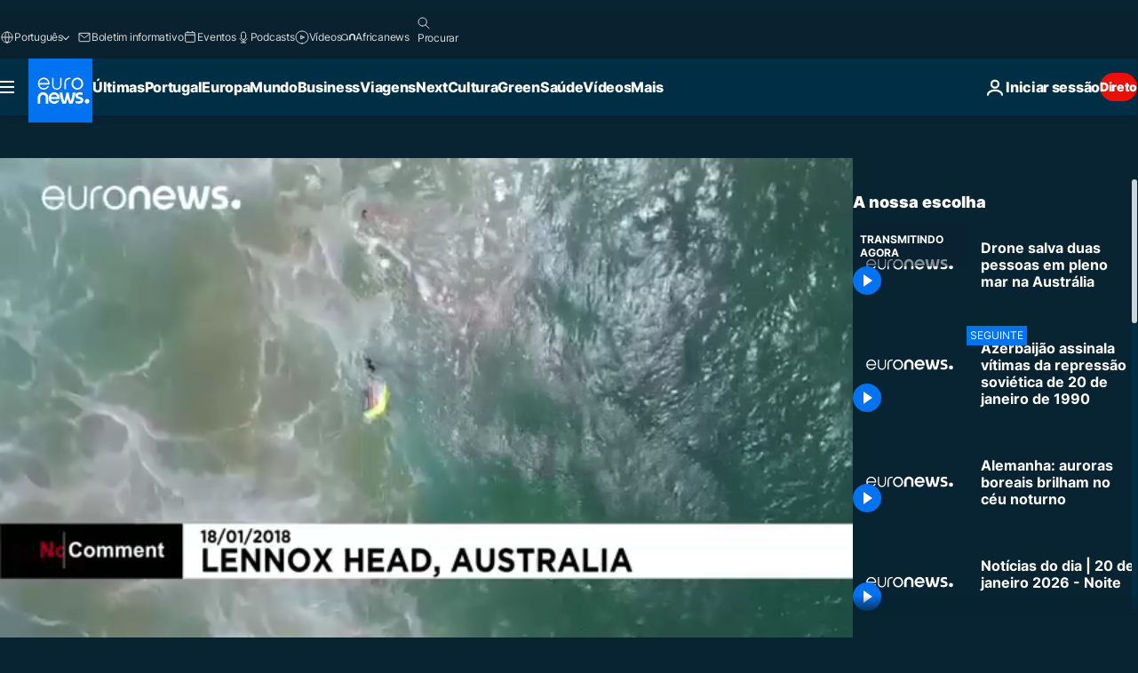

--- FILE ---
content_type: text/html; charset=UTF-8
request_url: https://pt.euronews.com/internal/video-details/424988/1
body_size: 1462
content:

<div class="b-videos-players__text o-section" id="js-replaceable-video-article-details" data-obfuscateLink="1">
    <div class="b-videos-players__headline">
          <a class="article-label" href="/nocomment" data-event="article-label">
        <span class="article-label__name">No Comment</span>
  </a>

      
<h1 class="c-article-title u-text-align--left u-padding-end-desktop-6 u-padding-1">
                                  Vídeo.
            
          Drone salva duas pessoas em pleno mar na Austrália
  </h1>

              <ul class="c-social-share c-social-share--video js-social-share-list ">
  <li class="c-social-share__item">
        <script>
      function fbLinkClick() {
        window.open('https://www.facebook.com/share.php?u=https%3A%2F%2Fpt.euronews.com%2Fvideo%2F2018%2F01%2F18%2Fdrone-salva-duas-pessoas-em-pleno-mar-na-australia%3Futm_source%3DFacebook%26utm_medium%3DSocial&amp;title=Drone%20salva%20duas%20pessoas%20em%20pleno%20mar%20na%20Austr%C3%A1lia','Drone%20salva%20duas%20pessoas%20em%20pleno%20mar%20na%20Austr%C3%A1lia','width=479,height=826,titlebar=no,top='+((window.innerHeight/2) - 200)+',left='+((window.innerWidth/2) - 100));
      }
    </script>
    <noscript>
            <style>
        .js-only-en.js-obscurate {
          display: none;
        }
      </style>
      <a href="https://www.facebook.com/share.php?u=https%3A%2F%2Fpt.euronews.com%2Fvideo%2F2018%2F01%2F18%2Fdrone-salva-duas-pessoas-em-pleno-mar-na-australia%3Futm_source%3DFacebook%26utm_medium%3DSocial&amp;title=Drone%20salva%20duas%20pessoas%20em%20pleno%20mar%20na%20Austr%C3%A1lia" target="_blank" aria-label="Compartilhar este artigo em Facebook"
        onClick="window.open('https://www.facebook.com/share.php?u=https%3A%2F%2Fpt.euronews.com%2Fvideo%2F2018%2F01%2F18%2Fdrone-salva-duas-pessoas-em-pleno-mar-na-australia%3Futm_source%3DFacebook%26utm_medium%3DSocial&amp;title=Drone%20salva%20duas%20pessoas%20em%20pleno%20mar%20na%20Austr%C3%A1lia','Drone%20salva%20duas%20pessoas%20em%20pleno%20mar%20na%20Austr%C3%A1lia','width=479,height=826,titlebar=no,top='+((window.innerHeight/2) - 200)+',left='+((window.innerWidth/2) - 100))"
      >
              <img
      src="https://static.euronews.com/website/images/vector/social-icons/social_icon_fb.svg" width="32" height="32" alt=""
       class="c-social-share__icon"       loading="lazy"       fetchpriority="low"      >
  
      </a>
    </noscript>
    <span class="js-only-en js-obscurate" aria-label="Compartilhar este artigo em Facebook" data-obscure='{"onClick":"fbLinkClick", "url":"https://www.facebook.com/share.php?u=https%3A%2F%2Fpt.euronews.com%2Fvideo%2F2018%2F01%2F18%2Fdrone-salva-duas-pessoas-em-pleno-mar-na-australia%3Futm_source%3DFacebook%26utm_medium%3DSocial&amp;title=Drone%20salva%20duas%20pessoas%20em%20pleno%20mar%20na%20Austr%C3%A1lia", "img": "{\"class\": \"c-social-share__icon\", \"src\": \"https://static.euronews.com/website/images/vector/social-icons/social_icon_fb.svg\", \"width\":\"32\", \"height\":\"32\", \"loading\":\"lazy\", \"fetchpriority\":\"low\"}", "title":"Compartilhar este artigo em Facebook", "target": "_blank", "replace": false}'
    >
            <img
      src="https://static.euronews.com/website/images/vector/social-icons/social_icon_fb.svg" width="32" height="32" alt=""
       class="c-social-share__icon"       loading="lazy"       fetchpriority="low"      >
  
    </span>
  </li>
  <li class="c-social-share__item">
        <script>
      function twLinkClick() {
        window.open('https://twitter.com/intent/tweet?text=Drone%20salva%20duas%20pessoas%20em%20pleno%20mar%20na%20Austr%C3%A1lia&amp;url=https://pt.euronews.com/video/2018/01/18/drone-salva-duas-pessoas-em-pleno-mar-na-australia%3Futm_source%3DTwitter%26utm_medium%3DSocial','Drone%20salva%20duas%20pessoas%20em%20pleno%20mar%20na%20Austr%C3%A1lia','width=500,height=400,titlebar=no,top='+((window.innerHeight/2) - 200)+',left='+((window.innerWidth/2) - 100));
      }
    </script>
    <noscript>
      <a href="https://twitter.com/intent/tweet?text=Drone%20salva%20duas%20pessoas%20em%20pleno%20mar%20na%20Austr%C3%A1lia&amp;url=https://pt.euronews.com/video/2018/01/18/drone-salva-duas-pessoas-em-pleno-mar-na-australia%3Futm_source%3DTwitter%26utm_medium%3DSocial" target="_blank" aria-label="Compartilhar este artigo em Twitter"
        onClick="window.open('https://twitter.com/intent/tweet?text=Drone%20salva%20duas%20pessoas%20em%20pleno%20mar%20na%20Austr%C3%A1lia&amp;url=https://pt.euronews.com/video/2018/01/18/drone-salva-duas-pessoas-em-pleno-mar-na-australia%3Futm_source%3DTwitter%26utm_medium%3DSocial','Drone%20salva%20duas%20pessoas%20em%20pleno%20mar%20na%20Austr%C3%A1lia','width=500,height=400,titlebar=no,top='+((window.innerHeight/2) - 200)+',left='+((window.innerWidth/2) - 100))"
      >
              <img
      src="https://static.euronews.com/website/images/vector/social-icons/social_icon_twitter.svg" width="32" height="32" alt=""
       class="c-social-share__icon"       loading="lazy"       fetchpriority="low"      >
  
      </a>
    </noscript>
    <span class="js-only-en js-obscurate" aria-label="Compartilhar este artigo em Twitter" data-obscure='{"onClick":"twLinkClick", "url":"https://twitter.com/intent/tweet?text=Drone%20salva%20duas%20pessoas%20em%20pleno%20mar%20na%20Austr%C3%A1lia&amp;url=https://pt.euronews.com/video/2018/01/18/drone-salva-duas-pessoas-em-pleno-mar-na-australia%3Futm_source%3DTwitter%26utm_medium%3DSocial", "img": "{\"class\": \"c-social-share__icon\", \"src\": \"https://static.euronews.com/website/images/vector/social-icons/social_icon_twitter.svg\", \"width\":\"32\", \"height\":\"32\", \"loading\":\"lazy\", \"fetchpriority\":\"low\"}", "title":"Compartilhar este artigo em Twitter", "target": "_blank", "replace": false}'
    >
      <img class="c-social-share__icon" src="https://static.euronews.com/website/images/vector/social-icons/social_icon_twitter.svg" title="Twitter" alt="Twitter" width="32" height="32" loading="lazy" fetchpriority="low" />
    </span>
  </li>
  <li class="c-social-share__item">
        <noscript>
      <a href="mailto:?body=https://pt.euronews.com/video/2018/01/18/drone-salva-duas-pessoas-em-pleno-mar-na-australia" aria-label="Partilhar">
              <img
      src="https://static.euronews.com/website/images/vector/social-icons/social_icon_mail_white.svg" width="22" height="22" alt=""
       class="c-social-share__icon"       loading="lazy"       fetchpriority="low"      >
  
      </a>
    </noscript>
    <span class="js-only-en js-obscurate" aria-label="Partilhar" data-obscure='{"url":"mailto:?body=https://pt.euronews.com/video/2018/01/18/drone-salva-duas-pessoas-em-pleno-mar-na-australia", "img": "{\"class\": \"c-social-share__icon\", \"src\": \"https://static.euronews.com/website/images/vector/social-icons/social_icon_mail_white.svg\", \"width\":\"22\", \"height\":\"22\"}", "title":"Partilhar", "target": "_blank", "replace": false}'
    >
            <img
      src="https://static.euronews.com/website/images/vector/social-icons/social_icon_mail_white.svg" width="22" height="22" alt=""
       class="c-social-share__icon"       loading="lazy"       fetchpriority="low"      >
  
    </span>
  </li>
  <li class="c-social-share__item js-tooltip c-tooltip" aria-label="Copiar/colar o link embed do vídeo:">
          <img
      src="https://static.euronews.com/website/images/vector/social-icons/social_icon_copy_link.svg" width="16" height="16" alt=""
       class="c-social-share__icon"       loading="lazy"       fetchpriority="low"      >
  
    <div class="c-tooltip__wrapper">
      <div class="c-tooltip__content">
        <div class="c-tooltip__title">
          Copiar/colar o link:
        </div>
        <div class="c-tooltip__text">
          <input class="c-tooltip__input js-copyInput" value="https://pt.euronews.com/video/2018/01/18/drone-salva-duas-pessoas-em-pleno-mar-na-australia">
          <button class="c-tooltip__btn js-copybtn">Copiar</button>
        </div>
      </div>
    </div>
  </li>
  <li class="c-social-share__item js-tooltip c-tooltip">
          <img
      src="https://static.euronews.com/website/images/vector/social-icons/euronews_icons_embed.svg" width="24" height="24" alt=""
       class="c-social-share__icon"       loading="lazy"       fetchpriority="low"      >
  
    <div class="c-tooltip__wrapper">
      <div class="c-tooltip__content">
        <div class="c-tooltip__title">
          Copiar/colar o link embed do vídeo:
        </div>
        <div class="c-tooltip__text">
          <input class="c-tooltip__input js-copyInput"
                  value="https://pt.euronews.com/embed/424988">
          <button class="c-tooltip__btn js-copybtn">Copiar</button>
        </div>
      </div>
    </div>
  </li>
</ul>

          </div>
    <div class="b-videos-players__content">
      <div class="b-videos-players__date-disclaimer">
                  <div class="b-videos-players__date u-margin-y-1" data-timestamp="1516296480">
              Últimas notícias: <time datetime="2018-01-18 18:28:00 +01:00">18/01/2018 - 18:28 GMT+1</time>
          </div>
                      </div>
      <div class="b-videos-players__summary-box ">              <h2 class="summary summary--has-content-limited js-video-description">Dois jovens foram socorridos enquanto faziam surf</h2>
              <button class="c-cta js-read-more">
                &hellip; Ver mais
              </button>
              <div class="b-videos-players__rest-of-text js-rest-of-text">
                  <div class="c-article-content" style="--widget_related_list_trans: 'Notícias relacionadas';">
                                                              <p>Dois jovens foram socorridos numa praia na Austrália, depois de darem a perceber, às pessoas que estariam na praia, que estavam em perigo.</p>
<p>Como o mar estava perigoso, a equipa de salvamento enviou um drone que transportava uma bóia. O salavemnto foi feito com sucesso.&nbsp;</p>

                                      </div>
                                        <div class="b-videos-players__tags">
                            <ul id="adb-article-tags" class="c-tags-list">
          
              <li class="c-tags-list__item">
                                <a
    href="/tag/resgate"
     aria-label="Veja mais artigos da tag Salvamento"     class="c-cta"
          >
    Salvamento
  </a>

        </li>
                
              <li class="c-tags-list__item">
                                <a
    href="/tag/praia"
     aria-label="Veja mais artigos da tag Praia"     class="c-cta"
          >
    Praia
  </a>

        </li>
            </ul>
</div>
                                </div>
                </div>
    </div>
</div>
